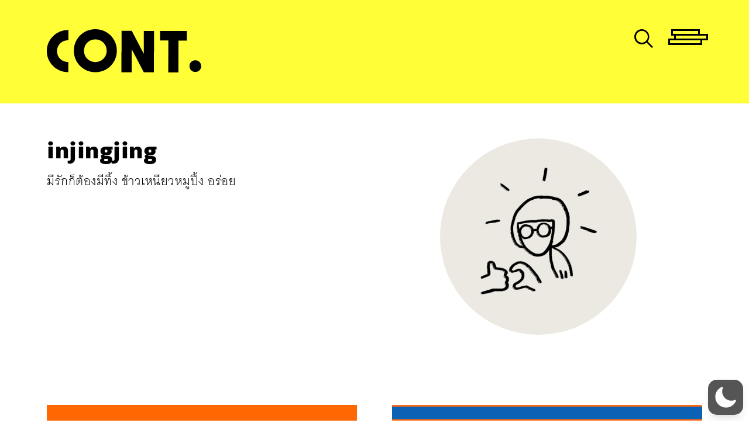

--- FILE ---
content_type: text/javascript
request_url: https://cont-reading.com/wp-content/themes/cont2020/js/script.js?ver=1.0.0
body_size: 574
content:
(function ($) {
  if ($('.home .wrapper-slide').length) {
    $('.home .wrapper-slide').slick({
      dots: true,
      infinite: true,
      arrows: false,
      speed: 500,
      fade: true,
      cssEase: 'linear',
      responsive: [
        {
          breakpoint: 768,
          settings: {
            arrows: false,
            dots: false,
          }
        }
      ]
    });
  }

  if ($(document).width() <= 1140 && $('.slider').length) {
    $('.slider').slick({
      dots: false,
      infinite: true,
      arrows: true,
      speed: 500,
      fade: true,
      cssEase: 'linear',
    });
    $('.slider').on('beforeChange', function (event, slick, currentSlide, nextSlide) {
      if (nextSlide == 1) {
        $('.section-middle').hide();
      } else {
        $('.section-middle').show();
      }
    });
  }

  if ($(document).width() <= 992 && $('.woocommerce-cart-form').length) {
    $('.woocommerce-cart-form td.product-quantity').each(function (index, item) {
      $(item).insertAfter($(item).nextAll('.product-name'))
    })
  } else if ($(document).width() >= 768 && $('.woocommerce-cart-form').length){
    $('.woocommerce-cart-form td.product-quantity').each(function (index, item) {
      $(item).insertBefore($(item).nextAll('.product-name'))
    })
  }


  if ($('.wrapper-main-menu').length) {
    $('.wrapper-main-menu').click(function () {
      $(this).toggleClass('active');
      $(this).find('.main-menu').fadeToggle('fast');
      $('.wrapper-logo').toggleClass('active');
    })
  }
  if ($('.wrapper-logo').length) {
    $('.wrapper-logo').click(function () {
      $(this).toggleClass('active');
      $('.wrapper-main-menu').toggleClass('active');
      $('.wrapper-main-menu').find('.main-menu').fadeToggle('fast');
    });
  }

  if ($('.wrapper-article-custom').length) {
    $('.wrapper-article-custom').masonry({
      itemSelector: '.archive-template-1',
    })
  }

  if ($('.search-form').length) {
    $('.search-form').submit(function (e) {
      if (!$('.search-field').val()) {
        e.preventDefault();
        $(this).toggleClass('active');
      }


    });

    if ($('.search-field').val()) {
      $('.search-form').toggleClass('active');
    }
  }

  $(window).scroll(function () {
    let isSetSizeMenu = false;
    if ($(document).scrollTop() > 100) {
      isSetSizeMenu = true
    } else {
      isSetSizeMenu = false
    }

    if (isSetSizeMenu) {
      $('.master-header').addClass('resize-menu');
    } else {
      $('.master-header').removeClass('resize-menu');
    }
  });


})(jQuery);